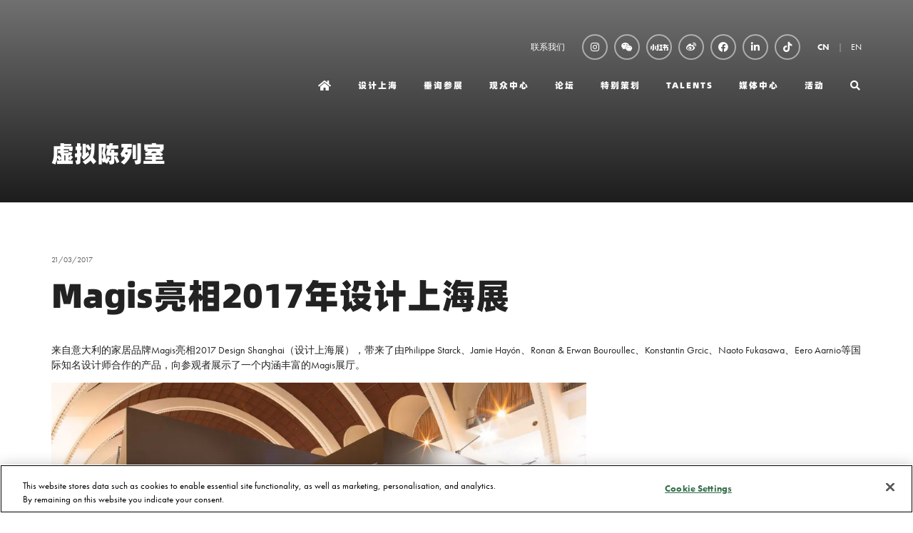

--- FILE ---
content_type: text/html;charset=utf-8
request_url: https://www.designshanghai.cn/virtual-showroom/magis%E4%BA%AE%E7%9B%B82017%E5%B9%B4%E8%AE%BE%E8%AE%A1%E4%B8%8A%E6%B5%B7%E5%B1%95
body_size: 13218
content:






	
<!DOCTYPE html>
	<html lang="zh-CN" class="no-js">
		<head>
			
	<meta http-equiv="Content-Type" content="text/html;charset=utf-8" />

	<title>
		
			Magis亮相2017年设计上海展 - Design Shanghai 设计上海丨CN
		
	</title>
	<meta name="generator" 	 content="SHOWOFF by ASP.events" />
	<meta name="author" content="">

	
	<meta name="description" content="" />
	<meta name="keywords" content="" />

	<meta name="viewport" content="width=device-width, initial-scale=1.0" />

	
	
		
		
					<meta property="og:title" content="Magis&#x4eae;&#x76f8;2017&#x5e74;&#x8bbe;&#x8ba1;&#x4e0a;&#x6d77;&#x5c55;" />  
			<meta property="og:site_name" content="&#x8bbe;&#x8ba1;&#x4e0a;&#x6d77;&#x20;-&#x20;Design&#x20;Shanghai&#x20;&#x7c;&#x20;CN" />  
			<meta property="schema:name" typeof="https://schema.org/WebPage" content="Magis&#x4eae;&#x76f8;2017&#x5e74;&#x8bbe;&#x8ba1;&#x4e0a;&#x6d77;&#x5c55;" />  
			<meta property="og:type" content="article" />  

			<!--
			896CC470F1E666EB742EBE1ED00FBAE70FB2A37496C44A5706E43BEFED69A8C4
			-->
			<base href="https://www.designshanghai.cn/" > 
	<meta name="robots" content="index, follow" />  
	<link rel="icon" href="https://cdn.asp.events/CLIENT_CL_EA_DE3B6632_02E3_4F5C_06E2D09D198B097F/sites/Design-Shanghai-Chinese/media/favicon.ico" type="image/x-icon" />  
	<link rel="canonical" href="https://www.designshanghai.cn/virtual-showroom/magis%E4%BA%AE%E7%9B%B82017%E5%B9%B4%E8%AE%BE%E8%AE%A1%E4%B8%8A%E6%B5%B7%E5%B1%95" />  
<!-- Global site tag (gtag.js) - Google Analytics -->
<script async src="https://www.googletagmanager.com/gtag/js?id=G-391D1HS7V2"></script>
<script>
  window.dataLayer = window.dataLayer || [];
  function gtag(){dataLayer.push(arguments);}
  gtag('js', new Date());

  gtag('config', 'G-391D1HS7V2');
</script>

<!--- Adobe Font -->
<link rel="stylesheet" href="https://use.typekit.net/olr6bbg.css">

<style>
.l-sponsors { background: #000000!important; }
.l-sponsors--style-rows .panel .panel__header__title { color: #ffffff!important; }


.m-exhibitors-list--grid .m-exhibitors-list__items__item__image--extra-large, 
.m-exhibitor-entry--default .m-exhibitor-entry__item__header__logo,
.m-exhibitors-list__items__item__image.m-exhibitors-list__items__item__image--large, 
.m-exhibitors-list--carousel .m-exhibitors-list__items__item .m-exhibitors-list__items__item__image--large { background-size: cover!important; }


.l-header-sticky__call-to-actions { display: none!important; }
.l-header-sticky { padding: 12px 0!important; }
.m-exhibitors-list--grid .m-exhibitors-list__items__item__header__title__link { font-weight: 700!important; }
.l-testimonials[style^="background-image"] { background-attachment: initial!important; }
.m-exhibitor-entry--default .m-exhibitor-entry__item__header__logo { border-radius: 0%!important; }
.m-libraries-videos-entry__item__header__meta__stand { display: none; }
.m-libraries-brochures-entry__item__header__meta__stand { display: none; }

@media only screen and (min-width: 1280px) {
.l-hero .panel .panel__header__title { font-size: 2.5rem!important;}
}

.m-libraries-news-list--carousel .m-libraries-news-list__items__item__wrapper { background: #e0e0e0!important; }
.l-sponsors.l-sponsors--style-rows img { max-width: 100px!important;}
.m-exhibitor-entry__item__header__logo { display: none!important;}
.m-exhibitor-entry--default .m-exhibitor-entry__item__body__additional__item__title { font-size: 1.14285714rem!important; }
.l-sponsors--style-rows .panel { flex-direction: column-reverse!important; }
.m-exhibitor-entry--default .m-exhibitor-entry__item__body__additional__item__title { display:none!important;}
.m-exhibitor-entry--default .m-exhibitor-entry__item { text-align: center!important;}
.m-seminar-list--masonry .m-seminar-list__list__items__item__speakers__speaker__image { width: 45px!important; height: 45px!important; }
.p-tabs .p-tabs__navigation__title { font-weight: bold!important; }
</style>
										
<!-- Google Tag Manager -->
<script>(function(w,d,s,l,i){w[l]=w[l]||[];w[l].push({'gtm.start':
new Date().getTime(),event:'gtm.js'});var f=d.getElementsByTagName(s)[0],
j=d.createElement(s),dl=l!='dataLayer'?'&l='+l:'';j.async=true;j.src=
'https://www.googletagmanager.com/gtm.js?id='+i+dl;f.parentNode.insertBefore(j,f);
})(window,document,'script','dataLayer','GTM-NXTL5SG2');</script>
<!-- End Google Tag Manager -->


<!-- 新百度统计代码 -->
<script>
var _hmt = _hmt || [];
(function() {
  var hm = document.createElement("script");
  hm.src = "https://hm.baidu.com/hm.js?832b94749ce2dc94e4342ef4c49e8153";
  var s = document.getElementsByTagName("script")[0]; 
  s.parentNode.insertBefore(hm, s);
})();
</script>
										
										
										
										
										
	
	



			
			<link rel="stylesheet" href="https://cdn.asp.events/CLIENT_CL_EA_DE3B6632_02E3_4F5C_06E2D09D198B097F/sites/Design-Shanghai-Chinese/media/__theme/css/site.css?v=99A5AE43" />

			
			
			
			
			

			
	
	<script src="https://code.jquery.com/jquery-3.5.1.min.js" integrity="sha256-9/aliU8dGd2tb6OSsuzixeV4y/faTqgFtohetphbbj0=" crossorigin="anonymous"></script>
    <script src="https://code.jquery.com/jquery-migrate-3.5.2.min.js" integrity="sha256-ocUeptHNod0gW2X1Z+ol3ONVAGWzIJXUmIs+4nUeDLI=" crossorigin="anonymous"></script>

	
    <script src="https://cdn.jsdelivr.net/npm/scriptjs@2.5.7/dist/script.min.js" integrity="sha384-+kbmEGZrjwfGzlYYiLQkgntepLDajw5ZAlz1jvKM4IVPwGH4Z+nbmccUIf9pz1Gq" crossorigin="anonymous"></script>

	
    
	    <script src="https://themes.asp.events/_base/1-2-0/includes/javascripts/dist/essentials.min.js?v=2" integrity="sha256-VH/xQ9VaI7edeFDGIzRJ1o39ePoODwG+T1ebmAilHJw=" crossorigin="anonymous"></script>
    

    
        <script src="https://themes.asp.events/_base/1-2-0/includes/javascripts/dist/global/accessibility.min.js" integrity="sha256-3ryO8Zp/KRAHeYaRhTrJ0vV4CcxzLH9OQgqW0DP3LRU=" crossorigin="anonymous" async></script>
	
    
    
	    <script src="https://themes.asp.events/_template_expo_crio_01/includes/javascripts/site.js?v=42" crossorigin="anonymous"></script>
    

	
	<link rel="preload" href="https://themes.asp.events/_base/1-2-0/includes/fonts/fontawesome/fontawesome-all.min.css?v=1" as="style" fetchPriority="low" onload="this.onload=null;this.rel='stylesheet'" />
	<link rel="preload" href="https://themes.asp.events/_base/1-2-0/includes/fonts/fontawesome/v4-shims.min.css?v=1" as="style" fetchPriority="low" onload="this.onload=null;this.rel='stylesheet'" />
    <noscript>
        <link href="https://themes.asp.events/_base/1-2-0/includes/fonts/fontawesome/fontawesome-all.min.css?v=1" rel="stylesheet" fetchPriority="low">
		<link href="https://themes.asp.events/_base/1-2-0/includes/fonts/fontawesome/v4-shims.min.css?v=1" rel="stylesheet" fetchPriority="low">
    </noscript>	


			
			

			
			<script src="https://themes.asp.events/_template_expo_crio_01/includes/javascripts/accessibility.js"></script>					
			<script type="text/javascript" src="https://themes.asp.events/_base/1-2-0/includes/javascripts/dist/global/accessibility.min.js"></script>

			
			<script src="https://themes.asp.events/_template_expo_crio_01/includes/javascripts/animations.js"></script>

			
	
	
		
		
		
			<script>
				$script('https://cdn.asp.events/includes/js/jquery/magnificPopup/1.2.0/jquery.magnific-popup.min.js', function(){ $script('https://cdn.asp.events/includes/js/ASPModal.old.min.js'); });

				jQuery(document).ready(function(){

					jQuery(document).on('click','.js-share-button',showShareDialog);

					function showShareDialog(e)
					{
						e.preventDefault();

						var Site = jQuery(this).attr('data-site');

						if (jQuery(this).attr('data-slug') != '') {
							var PageUrl = jQuery(this).attr('data-slug');
						} else {
							var PageUrl = location.href;
						}

						var contentId = '';
						if (jQuery(this).attr('data-contentId') != '') {
							var contentId = jQuery(this).attr('data-contentId');
						}
						var shareText = jQuery(this).attr('data-shareText');
						var shareTitle = jQuery(this).attr('data-shareTitle');

						jQuery.get
							( '__share/buttons/getShareUrl'
							, { Site:Site , PageUrl:PageUrl , PageTitle:document.title, contentId:contentId, shareText:shareText, shareTitle:shareTitle }
							, redirectToShare
							);
					}

					function redirectToShare(data)
					{
						//open email share in modal
						if(data.ShareTo.indexOf('__share/email') == 0)
							openRemoteModal(data.ShareTo);
						else{

						var popupBlockerChecker = {
									check: function(popup_window){
											var _scope = this;
											if (popup_window) {
													if(/chrome/.test(navigator.userAgent.toLowerCase())){
															setTimeout(function () {
																	_scope._is_popup_blocked(_scope, popup_window);
															 },200);
													}else{
															popup_window.onload = function () {
																	_scope._is_popup_blocked(_scope, popup_window);
															};
													}
											}else{
													_scope._displayError();
											}
									},
									_is_popup_blocked: function(scope, popup_window){
											if ((popup_window.innerHeight > 0)==false){ scope._displayError(); }
									},
									_displayError: function(){
											alert("Popup Blocker is enabled! Please add this site to your exception list.");
									}
							};

							var popup = window.open(data.ShareTo,'_blank','width=800,height=650'); //'width=620,height=440'
							popupBlockerChecker.check(popup);
						}
					}

				});
			</script>
		
	

		</head>


	 
	<body class="body--id-2483 t-default Design-Shanghai-Chinese ">
		
		
		
		<!-- OneTrust Cookies Consent Notice start for designshanghai.cn -->
<script type="text/javascript" src="https://cdn-ukwest.onetrust.com/consent/a6e7cd27-688e-416f-b3a5-c3e351af4a2f/OtAutoBlock.js" ></script>
<script src="https://cdn-ukwest.onetrust.com/scripttemplates/otSDKStub.js"  type="text/javascript" charset="UTF-8" data-domain-script="a6e7cd27-688e-416f-b3a5-c3e351af4a2f" ></script>
<script type="text/javascript">
function OptanonWrapper() { }
</script>
<!-- OneTrust Cookies Consent Notice end for designshanghai.cn -->


<!-- Google Tag Manager (noscript) -->
<noscript><iframe src="https://www.googletagmanager.com/ns.html?id=GTM-NXTL5SG2"
height="0" width="0" style="display:none;visibility:hidden"></iframe></noscript>
<!-- End Google Tag Manager (noscript) -->
	
		<a class="s-skip-to-main" href="#main" style="opacity: 0; position: absolute; transform: translateY(-100%);">Skip to main content</a>			
		<div class="site">
			<div class="l-navigation-mobile js-navigation-mobile">
				<button class="l-navigation-mobile__close js-navigation-mobile-close" type="button" aria-label="Close Menu" aria-controls="navigation">
					<i class="l-navigation-mobile__close__icon fal fa-times"></i>
				</button>
				<div class="l-navigation-mobile__quick-links">
					<a class="l-navigation-mobile__quick-links__button" href="https://www.designshanghai.cn/">
						<i class="l-navigation-mobile__quick-links__button__icon fal fa-home"></i>
					</a>

					<a class="l-navigation-mobile__quick-links__button js-search-trigger" href="#search">
						<i class="l-navigation-mobile__quick-links__button__icon fal fa-search"></i>
					</a>			
				</div>	
				
					<div class="l-navigation-mobile__language">
						<div class="panel panel--default panel--id-262">
			
				<div class="panel__body">
					<ul>
	<li><strong><a href="welcome" target="_self" title="welcome">CN</a></strong></li>
	<li><a href="https://www.designshanghai.com" target="_blank" title="https://www.designshanghai.com">EN</a></li>
</ul>

				</div>
			
		</div>
					</div>
							
				<nav class="l-navigation-mobile__menu" aria-label="Mobile Main Navigation">			
                    <ul class="menu menu--dropdown-toggle js-menu js-menu-dropdown-toggle">					
                        <!--seed:87F905FF9DDB39F9721F54DF98EC58EAC3E56443-->
	
		
	
	
		<li title="Home" class="menu__item menu__item--home">

		
			<a href="welcome" target="_self" class="menu__item__link menuitem menuitem--id-148">Home</a>
		

		
		</li>
	
		<li title="设计上海" class="menu__item">

		
			<a href="shanghai-homepage" target="_self" class="menu__item__link menuitem menuitem--id-149">设计上海</a>
		

		
		</li>
	
		<li title="垂询参展" class="menu__item">

		
			<span class="menu__item__link menuitem menuitem--id-341">垂询参展</span>
		

		
			
			<button class="menu__item__toggle" style="display: none;"><i class="fal fa-chevron-down"></i></button>

			
	
		<ul class="menu--sub-menu menu--sub-menu--level-1">
	
	
		<li title="展商预览" class="menu__item">

		
			<a href="shanghai-homepage/exhibit/design-shanghai-exhibitor-list" target="_self" class="menu__item__link menuitem menuitem--id-499">展商预览</a>
		

		
		</li>
	
		<li title="为何参展" class="menu__item">

		
			<a href="shanghai-homepage/exhibit/why-exhibit" target="_self" class="menu__item__link menuitem menuitem--id-458">为何参展</a>
		

		
		</li>
	
		<li title="预订展位" class="menu__item">

		
			<a href="shanghai-homepage/exhibit/book-stand" target="_self" class="menu__item__link menuitem menuitem--id-342">预订展位</a>
		

		
		</li>
	
		<li title="设计上海赞助机会" class="menu__item">

		
			<a href="shanghai-homepage/exhibit/design-shanghai-sponsorship-opportunities" target="_self" class="menu__item__link menuitem menuitem--id-343">设计上海赞助机会</a>
		

		
		</li>
	
		<li title="下载展会信息手册" class="menu__item">

		
			<a href="shanghai-homepage/exhibit/download-media-pack" target="_self" class="menu__item__link menuitem menuitem--id-388">下载展会信息手册</a>
		

		
		</li>
	
		<li title="MATCH 商贸配对" class="menu__item">

		
			<a href="shanghai-homepage/exhibit/match-services" target="_blank" class="menu__item__link menuitem menuitem--id-853">MATCH 商贸配对</a>
		

		
		</li>
	
		<li title="联系我们" class="menu__item">

		
			<a href="get-in-touch" target="_self" class="menu__item__link menuitem menuitem--id-938">联系我们</a>
		

		
		</li>
	
	
		</ul>
	


		
		</li>
	
		<li title="观众中心" class="menu__item">

		
			<span class="menu__item__link menuitem menuitem--id-153">观众中心</span>
		

		
			
			<button class="menu__item__toggle" style="display: none;"><i class="fal fa-chevron-down"></i></button>

			
	
		<ul class="menu--sub-menu menu--sub-menu--level-1">
	
	
		<li title="展会日程 &amp; 注册信息" class="menu__item">

		
			<a href="shanghai-homepage/visit/ticket-and-show-info" target="_self" class="menu__item__link menuitem menuitem--id-1272">展会日程 & 注册信息</a>
		

		
		</li>
	
		<li title="注册指南及观展常见问题解答" class="menu__item">

		
			<a href="shanghai-homepage/visit/faqs" target="_self" class="menu__item__link menuitem menuitem--id-1273">注册指南及观展常见问题解答</a>
		

		
		</li>
	
	
		</ul>
	


		
		</li>
	
		<li title="论坛" class="menu__item">

		
			<span class="menu__item__link menuitem menuitem--id-339">论坛</span>
		

		
			
			<button class="menu__item__toggle" style="display: none;"><i class="fal fa-chevron-down"></i></button>

			
	
		<ul class="menu--sub-menu menu--sub-menu--level-1">
	
	
		<li title="科勒 · 设计上海全球设计大会" class="menu__item">

		
			<a href="design-shanghai-global-design-conference" target="_self" class="menu__item__link menuitem menuitem--id-150">科勒 · 设计上海全球设计大会</a>
		

		
		</li>
	
		<li title="CMF论坛" class="menu__item">

		
			<a href="cmf-conference" target="_self" class="menu__item__link menuitem menuitem--id-486">CMF论坛</a>
		

		
		</li>
	
		<li title="论坛赞助机会" class="menu__item">

		
			<a href="conference-sponsorship" target="_self" class="menu__item__link menuitem menuitem--id-340">论坛赞助机会</a>
		

		
		</li>
	
		<li title="可持续设计峰会" class="menu__item">

		
			<a href="https://www.sustainabledesignchina.com/cn" target="_blank" class="menu__item__link menuitem menuitem--id-1024">可持续设计峰会</a>
		

		
		</li>
	
	
		</ul>
	


		
		</li>
	
		<li title="特别策划" class="menu__item">

		
			<span class="menu__item__link menuitem menuitem--id-155">特别策划</span>
		

		
			
			<button class="menu__item__toggle" style="display: none;"><i class="fal fa-chevron-down"></i></button>

			
	
		<ul class="menu--sub-menu menu--sub-menu--level-1">
	
	
		<li title="Collectible Design &amp; Art" class="menu__item">

		
			<a href="shanghai-homepage/features/collectible-design-art" target="_self" class="menu__item__link menuitem menuitem--id-897">Collectible Design & Art</a>
		

		
		</li>
	
		<li title="Made in JDZ" class="menu__item">

		
			<a href="shanghai-homepage/features/made-in-jdz" target="_self" class="menu__item__link menuitem menuitem--id-898">Made in JDZ</a>
		

		
		</li>
	
		<li title="Beyond Craft" class="menu__item">

		
			<a href="shanghai-homepage/features/beyond-craft" target="_self" class="menu__item__link menuitem menuitem--id-902">Beyond Craft</a>
		

		
		</li>
	
		<li title="Materials First" class="menu__item">

		
			<a href="shanghai-homepage/features/materials-first" target="_self" class="menu__item__link menuitem menuitem--id-900">Materials First</a>
		

		
		</li>
	
		<li title="Design Shanghai Picks" class="menu__item">

		
			<a href="shanghai-homepage-old/design-shanghai-design-awards/design-shanghai-picks" target="_self" class="menu__item__link menuitem menuitem--id-1030">Design Shanghai Picks</a>
		

		
		</li>
	
	
		</ul>
	


		
		</li>
	
		<li title="TALENTS" class="menu__item">

		
			<a href="shanghai-homepage/talents" target="_self" class="menu__item__link menuitem menuitem--id-330">TALENTS</a>
		

		
		</li>
	
		<li title="媒体中心" class="menu__item">

		
			<span class="menu__item__link menuitem menuitem--id-173">媒体中心</span>
		

		
			
			<button class="menu__item__toggle" style="display: none;"><i class="fal fa-chevron-down"></i></button>

			
	
		<ul class="menu--sub-menu menu--sub-menu--level-1">
	
	
		<li title="展会视频 &amp; 图片集锦" class="menu__item">

		
			<a href="press/videos-photo-gallery" target="_self" class="menu__item__link menuitem menuitem--id-174">展会视频 & 图片集锦</a>
		

		
		</li>
	
		<li title="媒体专区" class="menu__item">

		
			<a href="press/design-shanghai-press-zone" target="_self" class="menu__item__link menuitem menuitem--id-468">媒体专区</a>
		

		
		</li>
	
	
		</ul>
	


		
		</li>
	
		<li title="活动" class="menu__item">

		
			<span class="menu__item__link menuitem menuitem--id-1015">活动</span>
		

		
			
			<button class="menu__item__toggle" style="display: none;"><i class="fal fa-chevron-down"></i></button>

			
	
		<ul class="menu--sub-menu menu--sub-menu--level-1">
	
	
		<li title="Design in the City" class="menu__item">

		
			<a href="design-city" target="_self" class="menu__item__link menuitem menuitem--id-1016">Design in the City</a>
		

		
		</li>
	
		<li title="设计上海@上海新天地" class="menu__item">

		
			<a href="design-shanghai-shanghai-xintiandi" target="_self" class="menu__item__link menuitem menuitem--id-1019">设计上海@上海新天地</a>
		

		
		</li>
	
	
		</ul>
	


		
		</li>
	
		<li title="Search" class="menu__item menu__item--search">

		
			<a href="http://searchToggle" target="_blank" class="menu__item__link menuitem menuitem--id-182">Search</a>
		

		
		</li>
	
	
		
	

	
                    </ui>		
				</nav>
				
					<div class="l-navigation-mobile__navigation__social">
						<div class="panel panel--default panel--id-1624">
			
				<div class="panel__body">
					<ul class="ck-social-icons">
	<li><a href="https://www.instagram.com/design_shanghai" target="_blank" title="https://www.instagram.com/design_shanghai">Instagram</a></li>
	<li><a href="wechat" target="_blank" title="wechat">WeChat</a></li>
	<li><a href="https://www.xiaohongshu.com/user/profile/60127b640000000001009009?xhsshare=CopyLink&amp;appuid=5c497f5a000000001203adf4&amp;apptime=1709224191" target="_blank" title="https://www.xiaohongshu.com/user/profile/60127b640000000001009009?xhsshare=CopyLink&amp;appuid=5c497f5a000000001203adf4&amp;apptime=1709224191"><img alt="Xiaohongshu logo" src="https://cdn.asp.events/CLIENT_CL_EA_DE3B6632_02E3_4F5C_06E2D09D198B097F/sites/Design-Shanghai/media/__theme/xiaohongshu-logo-white.png" style="height: 18px; width: 25px;" /></a></li>
	<li><a href="http://www.weibo.com/designshowshanghai" target="_blank" title="http://www.weibo.com/designshowshanghai">Weibo</a></li>
	<li><a href="https://www.facebook.com/DesignShanghai" target="_blank" title="https://www.facebook.com/DesignShanghai">Facebook</a></li>
	<li><a href="https://www.linkedin.com/company/designshanghai/" target="_blank" title="https://www.linkedin.com/company/designshanghai/">LinkedIn</a></li>
	<li><a href="https://www.douyin.com/user/MS4wLjABAAAASp7ZUaxLSvOQxwF9Qi_mrOix0rtce7iBstZgbegvLw4" target="_blank" title="https://www.douyin.com/user/MS4wLjABAAAASp7ZUaxLSvOQxwF9Qi_mrOix0rtce7iBstZgbegvLw4">Douyin</a></li>
</ul>

				</div>
			
		</div>
					</div>
				
			</div>
			
				
	
    
	
		
	
	<div class="l-header-sticky">
		<div class="l-header-sticky__wrapper">
			<div class="l-header-sticky__branding-dates">
				<div class="l-header-sticky__branding">
											
				</div>
						
			</div>			
			<div class="l-header-sticky__call-to-actions-navigation">
				
				<div class="l-header-sticky__navigation">
					<a class="l-header-sticky__navigation__menu-trigger js-navigation-mobile-open" href="#">
						<i class="l-header-sticky__navigation__menu-trigger__icon fal fa-bars"></i>
					</a>						
					<nav class="l-header-sticky__navigation__menu js-navigation" data-name="main" aria-label="Main Navigation">						
						<ul class="menu menu--dropdown-responsive js-menu js-menu-dropdown-responsive menublock">
                            <!--seed:87F905FF9DDB39F9721F54DF98EC58EAC3E56443-->
	
		
	
	
		<li title="Home" class="menu__item menu__item--home">

		
			<a href="welcome" target="_self" class="menu__item__link menuitem menuitem--id-148">Home</a>
		

		
		</li>
	
		<li title="设计上海" class="menu__item">

		
			<a href="shanghai-homepage" target="_self" class="menu__item__link menuitem menuitem--id-149">设计上海</a>
		

		
		</li>
	
		<li title="垂询参展" class="menu__item">

		
			<span class="menu__item__link menuitem menuitem--id-341">垂询参展</span>
		

		
			
			<button class="menu__item__toggle" style="display: none;"><i class="fal fa-chevron-down"></i></button>

			
	
		<ul class="menu--sub-menu menu--sub-menu--level-1">
	
	
		<li title="展商预览" class="menu__item">

		
			<a href="shanghai-homepage/exhibit/design-shanghai-exhibitor-list" target="_self" class="menu__item__link menuitem menuitem--id-499">展商预览</a>
		

		
		</li>
	
		<li title="为何参展" class="menu__item">

		
			<a href="shanghai-homepage/exhibit/why-exhibit" target="_self" class="menu__item__link menuitem menuitem--id-458">为何参展</a>
		

		
		</li>
	
		<li title="预订展位" class="menu__item">

		
			<a href="shanghai-homepage/exhibit/book-stand" target="_self" class="menu__item__link menuitem menuitem--id-342">预订展位</a>
		

		
		</li>
	
		<li title="设计上海赞助机会" class="menu__item">

		
			<a href="shanghai-homepage/exhibit/design-shanghai-sponsorship-opportunities" target="_self" class="menu__item__link menuitem menuitem--id-343">设计上海赞助机会</a>
		

		
		</li>
	
		<li title="下载展会信息手册" class="menu__item">

		
			<a href="shanghai-homepage/exhibit/download-media-pack" target="_self" class="menu__item__link menuitem menuitem--id-388">下载展会信息手册</a>
		

		
		</li>
	
		<li title="MATCH 商贸配对" class="menu__item">

		
			<a href="shanghai-homepage/exhibit/match-services" target="_blank" class="menu__item__link menuitem menuitem--id-853">MATCH 商贸配对</a>
		

		
		</li>
	
		<li title="联系我们" class="menu__item">

		
			<a href="get-in-touch" target="_self" class="menu__item__link menuitem menuitem--id-938">联系我们</a>
		

		
		</li>
	
	
		</ul>
	


		
		</li>
	
		<li title="观众中心" class="menu__item">

		
			<span class="menu__item__link menuitem menuitem--id-153">观众中心</span>
		

		
			
			<button class="menu__item__toggle" style="display: none;"><i class="fal fa-chevron-down"></i></button>

			
	
		<ul class="menu--sub-menu menu--sub-menu--level-1">
	
	
		<li title="展会日程 &amp; 注册信息" class="menu__item">

		
			<a href="shanghai-homepage/visit/ticket-and-show-info" target="_self" class="menu__item__link menuitem menuitem--id-1272">展会日程 & 注册信息</a>
		

		
		</li>
	
		<li title="注册指南及观展常见问题解答" class="menu__item">

		
			<a href="shanghai-homepage/visit/faqs" target="_self" class="menu__item__link menuitem menuitem--id-1273">注册指南及观展常见问题解答</a>
		

		
		</li>
	
	
		</ul>
	


		
		</li>
	
		<li title="论坛" class="menu__item">

		
			<span class="menu__item__link menuitem menuitem--id-339">论坛</span>
		

		
			
			<button class="menu__item__toggle" style="display: none;"><i class="fal fa-chevron-down"></i></button>

			
	
		<ul class="menu--sub-menu menu--sub-menu--level-1">
	
	
		<li title="科勒 · 设计上海全球设计大会" class="menu__item">

		
			<a href="design-shanghai-global-design-conference" target="_self" class="menu__item__link menuitem menuitem--id-150">科勒 · 设计上海全球设计大会</a>
		

		
		</li>
	
		<li title="CMF论坛" class="menu__item">

		
			<a href="cmf-conference" target="_self" class="menu__item__link menuitem menuitem--id-486">CMF论坛</a>
		

		
		</li>
	
		<li title="论坛赞助机会" class="menu__item">

		
			<a href="conference-sponsorship" target="_self" class="menu__item__link menuitem menuitem--id-340">论坛赞助机会</a>
		

		
		</li>
	
		<li title="可持续设计峰会" class="menu__item">

		
			<a href="https://www.sustainabledesignchina.com/cn" target="_blank" class="menu__item__link menuitem menuitem--id-1024">可持续设计峰会</a>
		

		
		</li>
	
	
		</ul>
	


		
		</li>
	
		<li title="特别策划" class="menu__item">

		
			<span class="menu__item__link menuitem menuitem--id-155">特别策划</span>
		

		
			
			<button class="menu__item__toggle" style="display: none;"><i class="fal fa-chevron-down"></i></button>

			
	
		<ul class="menu--sub-menu menu--sub-menu--level-1">
	
	
		<li title="Collectible Design &amp; Art" class="menu__item">

		
			<a href="shanghai-homepage/features/collectible-design-art" target="_self" class="menu__item__link menuitem menuitem--id-897">Collectible Design & Art</a>
		

		
		</li>
	
		<li title="Made in JDZ" class="menu__item">

		
			<a href="shanghai-homepage/features/made-in-jdz" target="_self" class="menu__item__link menuitem menuitem--id-898">Made in JDZ</a>
		

		
		</li>
	
		<li title="Beyond Craft" class="menu__item">

		
			<a href="shanghai-homepage/features/beyond-craft" target="_self" class="menu__item__link menuitem menuitem--id-902">Beyond Craft</a>
		

		
		</li>
	
		<li title="Materials First" class="menu__item">

		
			<a href="shanghai-homepage/features/materials-first" target="_self" class="menu__item__link menuitem menuitem--id-900">Materials First</a>
		

		
		</li>
	
		<li title="Design Shanghai Picks" class="menu__item">

		
			<a href="shanghai-homepage-old/design-shanghai-design-awards/design-shanghai-picks" target="_self" class="menu__item__link menuitem menuitem--id-1030">Design Shanghai Picks</a>
		

		
		</li>
	
	
		</ul>
	


		
		</li>
	
		<li title="TALENTS" class="menu__item">

		
			<a href="shanghai-homepage/talents" target="_self" class="menu__item__link menuitem menuitem--id-330">TALENTS</a>
		

		
		</li>
	
		<li title="媒体中心" class="menu__item">

		
			<span class="menu__item__link menuitem menuitem--id-173">媒体中心</span>
		

		
			
			<button class="menu__item__toggle" style="display: none;"><i class="fal fa-chevron-down"></i></button>

			
	
		<ul class="menu--sub-menu menu--sub-menu--level-1">
	
	
		<li title="展会视频 &amp; 图片集锦" class="menu__item">

		
			<a href="press/videos-photo-gallery" target="_self" class="menu__item__link menuitem menuitem--id-174">展会视频 & 图片集锦</a>
		

		
		</li>
	
		<li title="媒体专区" class="menu__item">

		
			<a href="press/design-shanghai-press-zone" target="_self" class="menu__item__link menuitem menuitem--id-468">媒体专区</a>
		

		
		</li>
	
	
		</ul>
	


		
		</li>
	
		<li title="活动" class="menu__item">

		
			<span class="menu__item__link menuitem menuitem--id-1015">活动</span>
		

		
			
			<button class="menu__item__toggle" style="display: none;"><i class="fal fa-chevron-down"></i></button>

			
	
		<ul class="menu--sub-menu menu--sub-menu--level-1">
	
	
		<li title="Design in the City" class="menu__item">

		
			<a href="design-city" target="_self" class="menu__item__link menuitem menuitem--id-1016">Design in the City</a>
		

		
		</li>
	
		<li title="设计上海@上海新天地" class="menu__item">

		
			<a href="design-shanghai-shanghai-xintiandi" target="_self" class="menu__item__link menuitem menuitem--id-1019">设计上海@上海新天地</a>
		

		
		</li>
	
	
		</ul>
	


		
		</li>
	
		<li title="Search" class="menu__item menu__item--search">

		
			<a href="http://searchToggle" target="_blank" class="menu__item__link menuitem menuitem--id-182">Search</a>
		

		
		</li>
	
	
		
	


                        </ul>
					</nav>
				</div>
			</div>
		</div>			
	</div>	

		
	<header class="l-header js-header" data-header-option="1">				
		<div class="l-header__wrapper">
			<div class="l-header__branding-dates">
				
				
			</div>
			<div class="l-header__extras-navigation">
				
					<div class="l-header__links-social-language">
						
							<div class="l-header__links">
								<div class="panel panel--default panel--id-1626">
			
				<div class="panel__body">
					<ul><br />
	<li><a href="get-in-touch" target="_self" title="get-in-touch">联系我们</a></li>
</ul>

				</div>
			
		</div>
							</div>
						
						
							<div class="l-header__social">
								<div class="panel panel--default panel--id-1624">
			
				<div class="panel__body">
					<ul class="ck-social-icons">
	<li><a href="https://www.instagram.com/design_shanghai" target="_blank" title="https://www.instagram.com/design_shanghai">Instagram</a></li>
	<li><a href="wechat" target="_blank" title="wechat">WeChat</a></li>
	<li><a href="https://www.xiaohongshu.com/user/profile/60127b640000000001009009?xhsshare=CopyLink&amp;appuid=5c497f5a000000001203adf4&amp;apptime=1709224191" target="_blank" title="https://www.xiaohongshu.com/user/profile/60127b640000000001009009?xhsshare=CopyLink&amp;appuid=5c497f5a000000001203adf4&amp;apptime=1709224191"><img alt="Xiaohongshu logo" src="https://cdn.asp.events/CLIENT_CL_EA_DE3B6632_02E3_4F5C_06E2D09D198B097F/sites/Design-Shanghai/media/__theme/xiaohongshu-logo-white.png" style="height: 18px; width: 25px;" /></a></li>
	<li><a href="http://www.weibo.com/designshowshanghai" target="_blank" title="http://www.weibo.com/designshowshanghai">Weibo</a></li>
	<li><a href="https://www.facebook.com/DesignShanghai" target="_blank" title="https://www.facebook.com/DesignShanghai">Facebook</a></li>
	<li><a href="https://www.linkedin.com/company/designshanghai/" target="_blank" title="https://www.linkedin.com/company/designshanghai/">LinkedIn</a></li>
	<li><a href="https://www.douyin.com/user/MS4wLjABAAAASp7ZUaxLSvOQxwF9Qi_mrOix0rtce7iBstZgbegvLw4" target="_blank" title="https://www.douyin.com/user/MS4wLjABAAAASp7ZUaxLSvOQxwF9Qi_mrOix0rtce7iBstZgbegvLw4">Douyin</a></li>
</ul>

				</div>
			
		</div>
							</div>
						
						
							<div class="l-header__language">
								<div class="panel panel--default panel--id-262">
			
				<div class="panel__body">
					<ul>
	<li><strong><a href="welcome" target="_self" title="welcome">CN</a></strong></li>
	<li><a href="https://www.designshanghai.com" target="_blank" title="https://www.designshanghai.com">EN</a></li>
</ul>

				</div>
			
		</div>
							</div>
						
											
					</div>
				
				<div class="l-header__navigation">	
					<a class="l-header__navigation__menu-trigger js-navigation-mobile-open" href="#">
						<i class="l-header__navigation__menu-trigger__icon fal fa-bars"></i>
					</a>						
					<nav class="l-header__navigation__menu js-navigation" data-name="main" aria-label="Main Navigation">						
						<ul class="menu menu--dropdown-responsive js-menu js-menu-dropdown-responsive menublock">
                            <!--seed:87F905FF9DDB39F9721F54DF98EC58EAC3E56443-->
	
		
	
	
		<li title="Home" class="menu__item menu__item--home">

		
			<a href="welcome" target="_self" class="menu__item__link menuitem menuitem--id-148">Home</a>
		

		
		</li>
	
		<li title="设计上海" class="menu__item">

		
			<a href="shanghai-homepage" target="_self" class="menu__item__link menuitem menuitem--id-149">设计上海</a>
		

		
		</li>
	
		<li title="垂询参展" class="menu__item">

		
			<span class="menu__item__link menuitem menuitem--id-341">垂询参展</span>
		

		
			
			<button class="menu__item__toggle" style="display: none;"><i class="fal fa-chevron-down"></i></button>

			
	
		<ul class="menu--sub-menu menu--sub-menu--level-1">
	
	
		<li title="展商预览" class="menu__item">

		
			<a href="shanghai-homepage/exhibit/design-shanghai-exhibitor-list" target="_self" class="menu__item__link menuitem menuitem--id-499">展商预览</a>
		

		
		</li>
	
		<li title="为何参展" class="menu__item">

		
			<a href="shanghai-homepage/exhibit/why-exhibit" target="_self" class="menu__item__link menuitem menuitem--id-458">为何参展</a>
		

		
		</li>
	
		<li title="预订展位" class="menu__item">

		
			<a href="shanghai-homepage/exhibit/book-stand" target="_self" class="menu__item__link menuitem menuitem--id-342">预订展位</a>
		

		
		</li>
	
		<li title="设计上海赞助机会" class="menu__item">

		
			<a href="shanghai-homepage/exhibit/design-shanghai-sponsorship-opportunities" target="_self" class="menu__item__link menuitem menuitem--id-343">设计上海赞助机会</a>
		

		
		</li>
	
		<li title="下载展会信息手册" class="menu__item">

		
			<a href="shanghai-homepage/exhibit/download-media-pack" target="_self" class="menu__item__link menuitem menuitem--id-388">下载展会信息手册</a>
		

		
		</li>
	
		<li title="MATCH 商贸配对" class="menu__item">

		
			<a href="shanghai-homepage/exhibit/match-services" target="_blank" class="menu__item__link menuitem menuitem--id-853">MATCH 商贸配对</a>
		

		
		</li>
	
		<li title="联系我们" class="menu__item">

		
			<a href="get-in-touch" target="_self" class="menu__item__link menuitem menuitem--id-938">联系我们</a>
		

		
		</li>
	
	
		</ul>
	


		
		</li>
	
		<li title="观众中心" class="menu__item">

		
			<span class="menu__item__link menuitem menuitem--id-153">观众中心</span>
		

		
			
			<button class="menu__item__toggle" style="display: none;"><i class="fal fa-chevron-down"></i></button>

			
	
		<ul class="menu--sub-menu menu--sub-menu--level-1">
	
	
		<li title="展会日程 &amp; 注册信息" class="menu__item">

		
			<a href="shanghai-homepage/visit/ticket-and-show-info" target="_self" class="menu__item__link menuitem menuitem--id-1272">展会日程 & 注册信息</a>
		

		
		</li>
	
		<li title="注册指南及观展常见问题解答" class="menu__item">

		
			<a href="shanghai-homepage/visit/faqs" target="_self" class="menu__item__link menuitem menuitem--id-1273">注册指南及观展常见问题解答</a>
		

		
		</li>
	
	
		</ul>
	


		
		</li>
	
		<li title="论坛" class="menu__item">

		
			<span class="menu__item__link menuitem menuitem--id-339">论坛</span>
		

		
			
			<button class="menu__item__toggle" style="display: none;"><i class="fal fa-chevron-down"></i></button>

			
	
		<ul class="menu--sub-menu menu--sub-menu--level-1">
	
	
		<li title="科勒 · 设计上海全球设计大会" class="menu__item">

		
			<a href="design-shanghai-global-design-conference" target="_self" class="menu__item__link menuitem menuitem--id-150">科勒 · 设计上海全球设计大会</a>
		

		
		</li>
	
		<li title="CMF论坛" class="menu__item">

		
			<a href="cmf-conference" target="_self" class="menu__item__link menuitem menuitem--id-486">CMF论坛</a>
		

		
		</li>
	
		<li title="论坛赞助机会" class="menu__item">

		
			<a href="conference-sponsorship" target="_self" class="menu__item__link menuitem menuitem--id-340">论坛赞助机会</a>
		

		
		</li>
	
		<li title="可持续设计峰会" class="menu__item">

		
			<a href="https://www.sustainabledesignchina.com/cn" target="_blank" class="menu__item__link menuitem menuitem--id-1024">可持续设计峰会</a>
		

		
		</li>
	
	
		</ul>
	


		
		</li>
	
		<li title="特别策划" class="menu__item">

		
			<span class="menu__item__link menuitem menuitem--id-155">特别策划</span>
		

		
			
			<button class="menu__item__toggle" style="display: none;"><i class="fal fa-chevron-down"></i></button>

			
	
		<ul class="menu--sub-menu menu--sub-menu--level-1">
	
	
		<li title="Collectible Design &amp; Art" class="menu__item">

		
			<a href="shanghai-homepage/features/collectible-design-art" target="_self" class="menu__item__link menuitem menuitem--id-897">Collectible Design & Art</a>
		

		
		</li>
	
		<li title="Made in JDZ" class="menu__item">

		
			<a href="shanghai-homepage/features/made-in-jdz" target="_self" class="menu__item__link menuitem menuitem--id-898">Made in JDZ</a>
		

		
		</li>
	
		<li title="Beyond Craft" class="menu__item">

		
			<a href="shanghai-homepage/features/beyond-craft" target="_self" class="menu__item__link menuitem menuitem--id-902">Beyond Craft</a>
		

		
		</li>
	
		<li title="Materials First" class="menu__item">

		
			<a href="shanghai-homepage/features/materials-first" target="_self" class="menu__item__link menuitem menuitem--id-900">Materials First</a>
		

		
		</li>
	
		<li title="Design Shanghai Picks" class="menu__item">

		
			<a href="shanghai-homepage-old/design-shanghai-design-awards/design-shanghai-picks" target="_self" class="menu__item__link menuitem menuitem--id-1030">Design Shanghai Picks</a>
		

		
		</li>
	
	
		</ul>
	


		
		</li>
	
		<li title="TALENTS" class="menu__item">

		
			<a href="shanghai-homepage/talents" target="_self" class="menu__item__link menuitem menuitem--id-330">TALENTS</a>
		

		
		</li>
	
		<li title="媒体中心" class="menu__item">

		
			<span class="menu__item__link menuitem menuitem--id-173">媒体中心</span>
		

		
			
			<button class="menu__item__toggle" style="display: none;"><i class="fal fa-chevron-down"></i></button>

			
	
		<ul class="menu--sub-menu menu--sub-menu--level-1">
	
	
		<li title="展会视频 &amp; 图片集锦" class="menu__item">

		
			<a href="press/videos-photo-gallery" target="_self" class="menu__item__link menuitem menuitem--id-174">展会视频 & 图片集锦</a>
		

		
		</li>
	
		<li title="媒体专区" class="menu__item">

		
			<a href="press/design-shanghai-press-zone" target="_self" class="menu__item__link menuitem menuitem--id-468">媒体专区</a>
		

		
		</li>
	
	
		</ul>
	


		
		</li>
	
		<li title="活动" class="menu__item">

		
			<span class="menu__item__link menuitem menuitem--id-1015">活动</span>
		

		
			
			<button class="menu__item__toggle" style="display: none;"><i class="fal fa-chevron-down"></i></button>

			
	
		<ul class="menu--sub-menu menu--sub-menu--level-1">
	
	
		<li title="Design in the City" class="menu__item">

		
			<a href="design-city" target="_self" class="menu__item__link menuitem menuitem--id-1016">Design in the City</a>
		

		
		</li>
	
		<li title="设计上海@上海新天地" class="menu__item">

		
			<a href="design-shanghai-shanghai-xintiandi" target="_self" class="menu__item__link menuitem menuitem--id-1019">设计上海@上海新天地</a>
		

		
		</li>
	
	
		</ul>
	


		
		</li>
	
		<li title="Search" class="menu__item menu__item--search">

		
			<a href="http://searchToggle" target="_blank" class="menu__item__link menuitem menuitem--id-182">Search</a>
		

		
		</li>
	
	
		
	


                        </ul>
					</nav>								
				</div>
			</div>
		</div>				
	</header>
		

			
				
	
		<div class="l-page-title js-l-page-title">
			
				<div class="l-page-title__wrapper">
			
			
			
				
				
					<h2 class="l-page-title__title">虚拟陈列室</h2>
				
			
			
				<div class="l-page-title__image">
					<div class="panel panel--default panel--id-2748">
			
				<div class="panel__body">
					<p><img alt="darkgrey background" src="https://cdn.asp.events/CLIENT_CL_EA_DE3B6632_02E3_4F5C_06E2D09D198B097F/sites/Design-Shanghai-Chinese/media/hero/Grey-background-1.png" style="width: 2500px; height: 1300px;" /></p>

				</div>
			
		</div>
				</div>	
			
							
			
			
				</div>
			
		</div>
	

			
				
			

			
				
	<div class="l-content" id="main">
		
	
	
		
		
		
	

	<main class="content__main">
		
		<div class="content__main__body">
			<div class="wrapper">
				














<div class="m-libraries-brochures-entry m-libraries-brochures-entry--default m-libraries-brochures-entry--id-2483">
	<div class="m-libraries-brochures-entry__notification" id="rapportNotification">
		
		
	</div>
	<div class="m-libraries-brochures-entry__item  js-library-list js-library-item js-library-entry-item" searchgroup="libraryentry-virtual-showroom" data-content-i-d=2483>
		
		<div class="m-libraries-brochures-entry__item__header">
			
				<div class="m-libraries-brochures-entry__item__header__date">
					21/03/2017
				</div>
			
			<h1 class="m-libraries-brochures-entry__item__header__title">
				Magis亮相2017年设计上海展
			</h1>
			
			
		</div>
		
		<div class="m-libraries-brochures-entry__item__body">
			
				<div class="m-libraries-brochures-entry__item__body__description">
					
		
		
	<p>来自意大利的家居品牌Magis亮相2017 Design Shanghai（设计上海展），带来了由Philippe Starck、Jamie Hay&oacute;n、Ronan &amp; Erwan Bouroullec、Konstantin Grcic、Naoto Fukasawa、Eero Aarnio等国际知名设计师合作的产品，向参观者展示了一个内涵丰富的Magis展厅。</p>

<p><img alt="Magis1.jpg" src="https://cdn.asp.events/CLIENT_CL_EA_DE3B6632_02E3_4F5C_06E2D09D198B097F/sites/Design-Shanghai-Chinese/media/DCB21/showroom/magis/Magis1.jpg" style="width: 750px; height: 600px;" /></p>

<p><img alt="magis2-.jpg" src="https://cdn.asp.events/CLIENT_CL_EA_DE3B6632_02E3_4F5C_06E2D09D198B097F/sites/Design-Shanghai-Chinese/media/DCB21/showroom/magis/magis2-.jpg" style="width: 750px; height: 473px;" /></p>

<p>Magis品牌自创立以来，一直十分重视产品设计、材质的选择以及制造工艺，大部分Magis的产品都是十分经典的，每年品牌和设计师会对产品的材质、颜色略作调整，而且近几年随着市场对家饰产品需求量增加，此次在Magis展厅不仅可以看到桌椅等家具产品，还可以看到具有设计感的家居产品。而且，不少Magis产品不仅适合在室内使用，像Stanley导演椅、Puppy、Mil&agrave;、Substance等系列的产品还适合放置于户外。</p>

<p><img alt="magis-4-.jpg" src="https://cdn.asp.events/CLIENT_CL_EA_DE3B6632_02E3_4F5C_06E2D09D198B097F/sites/Design-Shanghai-Chinese/media/DCB21/showroom/magis/magis-4-.jpg" style="width: 750px; height: 473px;" /></p>

<p>进入Magis展厅，映入眼帘的是起居室区域纯白色的展品，中央是一张由Philippe Starck设计的Big Will桌子，钢化玻璃桌面配以压铸铝制框架，显得摩登大气，最醒目的是这张桌子的一侧桌腿的一端是橙色的轮子，很容易在室内移动，Big Will传递着设计师的幽默和创意，而且它可以很好地与其他家具搭配。Big Will旁是从Mil&agrave;、Substance、Cyborg、Pi&ntilde;a等明星系列中挑选了白色的椅子，使得展厅中央区域显得十分安逸舒适。</p>

<p><img alt="magis3.jpg" src="https://cdn.asp.events/CLIENT_CL_EA_DE3B6632_02E3_4F5C_06E2D09D198B097F/sites/Design-Shanghai-Chinese/media/DCB21/showroom/magis/magis3.jpg" style="width: 750px; height: 600px;" /></p>

<p>提及此次参展的产品，Alberto很自豪地介绍到，Officina系列是此次展览的亮点，这个系列由法国设计师Ronan &amp; Erwan Bouroullec设计，产品精致优雅，带有强烈的工业设计元素，诠释了用古老的锻造工艺表达出创新与优雅的完美结合。更为重要的是在不同角度、不同光感下金属表面呈现出充满生命力的灵动神韵，使得Officina系列的每件产品都是独一无二的。参观者可以在Magis展厅发现Officina椅子、落地试衣镜、衣架、烛台的身影。</p>

<p><img alt="magis-5-.jpg" src="https://cdn.asp.events/CLIENT_CL_EA_DE3B6632_02E3_4F5C_06E2D09D198B097F/sites/Design-Shanghai-Chinese/media/DCB21/showroom/magis/magis-5-.jpg" style="width: 750px; height: 473px;" /></p>

<p>在Magis展厅的一侧是由Me Too系列打造的儿童区域，由Benedetta Mori Ubaldini设计的Fish（鱼）的悬挂式装饰品营造出一个灵动且富有童趣的空间，设计师Eero Aarnio设计的Puppy及Happy Bird、Oiva Toikka设计的Paradise Tree衣架、Marcel Wanders设计的儿童桌子，以及Rogier Martens设计的Trotter儿童椅将该区域打造得色彩明快、令人愉悦。Me Too系列创立的初衷源于Magis品牌创始人Eugenio Perazza希望设计一款桌子给到外孙女用来画画，自创立至今，Me Too系列的产品越来越丰富，包括儿童家具、配饰、以及玩具，想象一下，小朋友置身于其中会有多么的高兴啊。</p>

<p><img alt="magis-6_copy_copy.jpg" src="https://cdn.asp.events/CLIENT_CL_EA_DE3B6632_02E3_4F5C_06E2D09D198B097F/sites/Design-Shanghai-Chinese/media/DCB21/showroom/magis/magis-6_copy_copy.jpg" style="width: 750px; height: 600px;" /></p>

<p>&nbsp;</p>

<p>&nbsp;</p>

<p>&nbsp;</p>

				</div>
			
			
			
			
			
			<div class="m-libraries-brochures-entry__item__body__additional">
				
			</div>
			
		</div>
		
		<div class="m-libraries-brochures-entry__item__comments">
			
	

		</div>
		<div class="m-libraries-brochures-entry__item__share">
			

    <script>
    	if ( window.showoff ) {
    		window.showoff.translations.widgets.share = {"message":"","copyurl":"复制网址","cb_shareemail_message":"信息","cb_shareemail_emailto":"收件人：","cb_shareemail_submit":"发送电子邮件","cb_shareemail_replyTo":"发件人：","cb_shareemail_replyTo_hint":"收件人可以回复的电子邮件","viaurl":"通过URL共享","cb_shareemail_subject":"Have a look at our page!","title":"分享","viasocialmedia":"通过社交媒体分享","cb_shareemail_body":"A page has been shared with you! Have a look at our page:","cb_shareemail_emailto_hint":"收件人的电子邮件"};
    	}
    </script>
	<div class="w-share w-share--overlay js-share-overlay">
		
		<div class="widget-share js-share-wrapper">
				<ul class="widget-share__list">
					
					
					
				</ul>
			</div>
	</div>

		</div>
	</div>
	
		
	
	<div class="m-libraries-brochures-entry__pagination">
		
		
		

	<div class="pagination pagination--entry js-pagination js-library-entry-pagination" searchgroup="libraryentry-virtual-showroom" data-cachestatic="0">
				<ul class="pagination__list"><li class="pagination__list__item"><a href="javascript:openRemoteModal('virtual-showroom/%E5%A4%AA%E5%B9%B3%E5%9C%B0%E6%AF%AF%E8%81%94%E8%A2%82%E7%9F%A5%E5%90%8D%E5%BB%BA%E7%AD%91%E8%AE%BE%E8%AE%A1%E5%B8%88-andre-fu-%E5%87%BA%E5%B8%AD-2017-%E8%AE%BE%E8%AE%A1%E4%B8%8A%E6%B5%B7','ajax',{},false,'',{&quot;dimension15&quot;:&quot;virtual-showroom/%E5%A4%AA%E5%B9%B3%E5%9C%B0%E6%AF%AF%E8%81%94%E8%A2%82%E7%9F%A5%E5%90%8D%E5%BB%BA%E7%AD%91%E8%AE%BE%E8%AE%A1%E5%B8%88-andre-fu-%E5%87%BA%E5%B8%AD-2017-%E8%AE%BE%E8%AE%A1%E4%B8%8A%E6%B5%B7&quot;});" data-entryid="2747"  data-page="74" class="pagination__list__item__link pagination__list__item__link--previous" title="Previous Page"><span class="pagination__list__item__link__icon"></span><div class="pagination__list__item__link__preview"><span class="pagination__list__item__link__field-1" data-next="Next" data-prev="Previous">太平地毯联袂知名建筑设计师 ANDRÉ FU 出席 2017 设计上海</span><span class="pagination__list__item__link__field-2" data-next="Next" data-prev="Previous"><div class="pagination__list__item__link__field-2__thumbnail" style="background-image: url(https://cdn.asp.events/CLIENT_CL_EA_DE3B6632_02E3_4F5C_06E2D09D198B097F/sites/Design-Shanghai-Chinese/media/DS21/virtual-showroom-y0dr/taiping-carpet/2017news-taiping andre fu.jpg);"></div></span></div></a></li><li class="pagination__list__item"><a href="javascript:openRemoteModal('virtual-showroom/%E6%97%A0%E4%B8%8E%E4%BC%A6%E6%AF%94%E7%9A%84-dux-bed','ajax',{},false,'',{&quot;dimension15&quot;:&quot;virtual-showroom/%E6%97%A0%E4%B8%8E%E4%BC%A6%E6%AF%94%E7%9A%84-dux-bed&quot;});" data-entryid="2484"  data-page="76" class="pagination__list__item__link pagination__list__item__link--next" title="Next Page"><span class="pagination__list__item__link__icon"></span><div class="pagination__list__item__link__preview"><span class="pagination__list__item__link__field-1" data-next="Next" data-prev="Previous">无与伦比的 DUX Bed</span><span class="pagination__list__item__link__field-2" data-next="Next" data-prev="Previous"><div class="pagination__list__item__link__field-2__thumbnail" style="background-image: url(https://cdn.asp.events/CLIENT_CL_EA_DE3B6632_02E3_4F5C_06E2D09D198B097F/sites/Design-Shanghai-Chinese/media/libraries/virtual-showroom/dux.jpg);"></div></span></div></a></li></ul>
			</div><script type='text/javascript'>$script('https://cdn.asp.events/includes/js/librarysearch.js');</script>

	</div>
	<div class="m-libraries-brochures-entry__loading">
		
	<div class="p-loader p-loader--overlay js-w-library-loading" searchgroup="libraryentry-virtual-showroom">
		<span class="p-loader__icon"></span>
		<span class="p-loader__text">Loading</span>
	</div>

	</div>
	<script>
		$script('https://themes.asp.events/_base/1-2-0/includes/javascripts/src/patterns/pagination.js');
	</script>
	
</div>


			</div>
		</div>
	</main>

	
	
		
		
		
	


	</div>	

			
				
	

			
				
			

			
				
	

			
				
			

			
				
	

			
				
	

			
				
				

			
				

	
		
		

			
				
	

			
				
	<footer class="l-footer">
		<div class="l-footer__wrapper">
			
				<div class="l-footer__info">
					<div class="panel panel--default panel--id-1628">
			
			
				<div class="panel__header">
					<h4 class="panel__header__title">
						设计上海
					</h4>
				</div>
			
			
				<div class="panel__body">
					<p>&ldquo;设计上海&rdquo;大规模地集中展示全球领先设计品牌，提供一个与众不同的交流、交易平台，帮助品牌与亚洲建筑师、室内设计师、房地产开发商、零售商及私人买家建立长期业务关系。</p>

				</div>
			
		</div>
	
 

	
		<div class="panel panel--default panel--id-36767">
			
			
				<div class="panel__header">
					<h4 class="panel__header__title">
						场馆与开放时间
					</h4>
				</div>
			
			
				<div class="panel__body">
					<p><strong>2026年3月19&nbsp;- 22日<br />
<br />
上海展览中心<br />
专业观众入口：</strong>上海市延安中路1000号<br />
<strong>VIP及媒体专属入口：</strong>上海市南京西路1333号</p>

				</div>
			
		</div>
	
 

	
		<div class="panel panel--default panel--id-1631">
			
			
				<div class="panel__header">
					<h4 class="panel__header__title">
						快捷链接
					</h4>
				</div>
			
			
				<div class="panel__body">
					<ul>
	<li><a href="get-in-touch" target="_blank" title="get-in-touch">联系我们</a></li>
	<li><a href="shanghai-homepage/exhibit/book-stand" target="_blank" title="shanghai-homepage/exhibit/book-stand">展位申请</a></li>
	<li><a href="shanghai-homepage/exhibit/design-shanghai-sponsorship-opportunities" target="_blank" title="shanghai-homepage/exhibit/design-shanghai-sponsorship-opportunities">申请赞助机会</a></li>
	<li><a href="subscribe-to-our-newsletters" target="_blank" title="subscribe-to-our-newsletters">电子邮件</a></li>
	<li><a href="press/design-shanghai-press-zone" target="_blank" title="press/design-shanghai-press-zone">媒体中心</a></li>
</ul>

				</div>
			
		</div>
				</div>
			<div class="l-footer__menu-showoff">
				<div class="l-footer__menu">
					
					<!--seed:2A15375212526FC2E2B867AAD8ACC6B47A83F29E-->
	
		
			<ul class="menu menu--footer menublock" menuid="5">
		
	
	
		<li title="© 2025 Clarion Events Ltd" class="menu__item">

		
			<a href="https://clarionevents.com/" target="_blank" class="menu__item__link menuitem menuitem--id-190">© 2025 Clarion Events Ltd</a>
		

		
		</li>
	
		<li title="沪ICP备2022026252号" class="menu__item">

		
			<a href="https://beian.miit.gov.cn" target="_blank" class="menu__item__link menuitem menuitem--id-108">沪ICP备2022026252号</a>
		

		
		</li>
	
		<li title="沪公网安备 31010402005795号" class="menu__item">

		
			<a href="https://gaj.sh.gov.cn/wa/newlogin/recordSearch.jsp" target="_blank" class="menu__item__link menuitem menuitem--id-109">沪公网安备 31010402005795号</a>
		

		
		</li>
	
		<li title="网站条款" class="menu__item">

		
			<a href="terms-conditions" target="_self" class="menu__item__link menuitem menuitem--id-186">网站条款</a>
		

		
		</li>
	
		<li title="隐私条款" class="menu__item">

		
			<a href="privacy-policy" target="_self" class="menu__item__link menuitem menuitem--id-184">隐私条款</a>
		

		
		</li>
	
		<li title="摄影与录像须知" class="menu__item">

		
			<a href="event-photography-video-recording-notice" target="_self" class="menu__item__link menuitem menuitem--id-1042">摄影与录像须知</a>
		

		
		</li>
	
		<li title="联系我们" class="menu__item">

		
			<a href="get-in-touch" target="_self" class="menu__item__link menuitem menuitem--id-185">联系我们</a>
		

		
		</li>
	
		<li title="COVID-19 信息" class="menu__item">

		
			<a href="covid-19-update" target="_self" class="menu__item__link menuitem menuitem--id-187">COVID-19 信息</a>
		

		
		</li>
	
		<li title="&lt;div class=&quot;htmlContainer aem-GridColumn aem-GridColumn--default--12&quot;&gt; &lt;a class=&quot;optanon-show-settings&quot; style=&quot;color:#FFFFFF;&quot;&gt;饼干政策&lt;/a&gt;&lt;/div&gt;" class="menu__item">

		
			<span class="menu__item__link menuitem menuitem--id-220"><div class="htmlContainer aem-GridColumn aem-GridColumn--default--12"> <a class="optanon-show-settings" style="color:#FFFFFF;">饼干政策</a></div></span>
		

		
		</li>
	
	
		
			</ul>
		
	


				</div>
                
                
                
                
                    <div class="l-footer__showoff">
                        <svg class="l-footer__showoff__icon">
                            <use xmlns:xlink="http://www.w3.org/1999/xlink" xlink:href="https://themes.asp.events/_template_expo_crio_01/includes/icons/asp_logo.svg#Layer_1"></use>
                        </svg>
                        <a class="l-footer__showoff__link" href="https://www.asp.events/client" target="_blank">Exhibition Website by ASP</a>
                    </div>
                
			</div>	
		</div>			
	</footer>

			
				
		

			
			<div class="w-modal-search">
				<a href="#searchToggle" class="js-search-trigger"></a>
				
	<div class="w-search" data-cachestatic="1" data-search-hint="输入您要查找的内容，然后按搜索">
		<form name="searchform" action="__search" class="w-search__form" method="post">
			
				<div class="w-search__form__title">
					Search
				</div>
			
			<div class='p-form__group form__group'><div class='p-form__group__controls form__group__controls'><input type="text" name="q" class="w-search__form__input" placeholder="Search" id="q"/></div></div>
			<div class='p-form__group form__group'><div class='p-form__group__controls form__group__controls'><button name="searchSubmitButton" type="submit" class="w-search__form__submit" id="searchSubmitButton">搜索</button></div></div>
		</form>
	</div>

			</div>
			<div class="floating">
				<div class='w-zone-loginwrapper' data-lostpassword='false'><div>


	<div class="w-zone-login js-zone-login">

		<div class="w-zone-login__no-access js-zone-login__no-access">
			
		</div>

		<div class="w-zone-login__form-wrapper">
			
				<form action="__zone/dologin" class="w-zone-login__form zoneloginform" method="post">
					<input type="hidden" name="formID" value="LOGIN" id="formID"/>
					<div class='p-form__group form__group'><div class='p-form__group__title form__group__title'><label class="p-form__group__title__label form__group__title__label" required="required" showrequiredicon="true" for="username">Username *</label></div><div class='p-form__group__controls form__group__controls'><input type="text" name="username" class="w-zone-login__form__input" required="required" placeholder="Username" autocomplete="off" id="username"/></div></div>
					<div class='p-form__group form__group'><div class='p-form__group__title form__group__title'><label class="p-form__group__title__label form__group__title__label" required="required" showrequiredicon="true" for="password">Password *</label></div><div class='p-form__group__controls form__group__controls'><input type="password" name="password" class="w-zone-login__form__input" required="required" placeholder="Password" autocomplete="off" id="password"/></div></div>
					<div class='p-form__group form__group'><div class='p-form__group__controls form__group__controls'><button name="loginSubmitButton" type="submit" class="button w-zone-login__form__submit" id="loginSubmitButton">Login</button></div></div>
					
				</form>
				
			
		</div>

		

  </div>

</div></div><script type='text/javascript'>
				$script('https://cdn.asp.events/includes/js/jquery/magnificPopup/1.2.0/jquery.magnific-popup.min.js', function(){
					$script('/includes/javascript/ASPModal.old.min.js', function(){
						$script('/includes/javascript/modules/zone/zone.js?v=rc/4.4.33', function(){
		        			js_zone.login_init();
		        		});
					});
				});
	        </script>
        
			</div>
			 
			
				

				


			
			

    
        
    


			
			
				
    <a class="l-to-top js-to-top " href="javascript:return false;"></a>

			
		</div>
		
		
	
	
		
		
		<script>
$('.search-index__form__input:text').attr('value','搜索');
$('.w-modal-search .w-search__form__input:text').attr('placeholder','搜索');

$(document).ready(function() {
    $('.search-index__form__submit').text(function(i, oldText) {
        return oldText === 'Search' ? '搜索' : oldText;
    });
});
</script>

<script>
  (function(d) {
    var config = {
      kitId: 'koe3mxp',
      scriptTimeout: 3000,
      async: true
    },
    h=d.documentElement,t=setTimeout(function(){h.className=h.className.replace(/\bwf-loading\b/g,"")+" wf-inactive";},config.scriptTimeout),tk=d.createElement("script"),f=false,s=d.getElementsByTagName("script")[0],a;h.className+=" wf-loading";tk.src='https://use.typekit.net/'+config.kitId+'.js';tk.async=true;tk.onload=tk.onreadystatechange=function(){a=this.readyState;if(f||a&&a!="complete"&&a!="loaded")return;f=true;clearTimeout(t);try{Typekit.load(config)}catch(e){}};s.parentNode.insertBefore(tk,s)
  })(document);
</script>

<style>
.mfp-content .pagination--entry .pagination__list__item__link--next .pagination__list__item__link__field-1::before { content: "下一个"; } 
.mfp-content .pagination--entry .pagination__list__item__link--previous .pagination__list__item__link__field-1::before { content: "以前的"; }
.js-library-summary>ul:before { content: "您当前正在按以下条件进行过滤："; }
.m-seminar-list--calendar .m-seminar-list__list__items__item__title {font-size: 1rem;}
.m-seminar-list--calendar .m-seminar-list__list__items__item__chairpersons__chairperson__image, .m-seminar-list--calendar .m-seminar-list__list__items__item__speakers__speaker__image, .m-seminar-list--calendar .m-seminar-list__list__items__item__additional-speakers__speaker__image {width: 62px; height: 62px;}
.m-seminar-list--calendar .m-seminar-list__list__items__item {width: 270px;}
.menu--dropdown-responsive .menu--sub-menu--level-1 { left: auto; right: 0; }

.m-libraries-news-entry--default .m-libraries-news-entry__item__featured-image{ max-width: 100%;}
.m-libraries-news-entry--default .m-libraries-news-entry__item__featured-image__wrapper{ width: 100%;}

.m-libraries-products-entry--default .m-libraries-products-entry__item__featured-image img { width: 100%; }

.m-libraries-blogs-entry--default .m-libraries-blogs-entry__item__featured-image img { width: 100%; }
.m-libraries-brochures-entry--default .m-libraries-brochures-entry__item__image img { width: 100%; }

@media screen and (max-width: 600px) {
.l-header__branding { max-width: 270px; }
}

/* Refer to ticket #202311 - Friday, November 21, 2025 */
.article--boxed--colour-three .article__header__title { color: #DOE8BC; }
.section .section__header__title { color: #ec619f; }

.l-page-title__title {    text-align: left; }

/*Refer to ticket #202311 - Wed, December 3, 2025 */
.m-speakers-list--grid-squares .m-speakers-list__items__item {
background-color: #e0e0e0 !important;
}
.m-speakers-list--grid-squares .m-speakers-list__items__item__header__title,
.m-speakers-list--grid-squares .m-speakers-list__items__item__header__meta {
color: #000000 !important;
}


</style><script src="/includes/javascript/showoff.global.min.js" ></script>
            <script type=""text/javascript"">
                var _paq = _paq || [];
                //prc_visitorSession//
            </script>
        <style>
.ck-social-icons li a[href*="xiaohongshu"]::before { display: none; }
</style>     <style>
    .m-exhibitors-list--grid .m-exhibitors-list__category-showsection::before { content: "展区: "; align-content: flex-end; font-size: .78571429rem; line-height: 1.63; }
    .m-exhibitors-list--grid .m-exhibitors-list__items__item__body__categories ul { gap: 5px; align-items: flex-end; margin-top: 0;}
    .m-exhibitors-list--grid .m-exhibitors-list__items__item__body__categories li { margin-top: 0; }
    .m-exhibitor-entry__item__body {  text-align: left; }
</style>

<script>
    const standDivs = document.querySelectorAll('.m-exhibitors-list__items__item__header__meta__stand');

    standDivs.forEach(div => {
    div.innerHTML = div.innerHTML.replace(' 展位号:', '<br>展位号:');
    });
</script>
	


	</body>
	</html>
